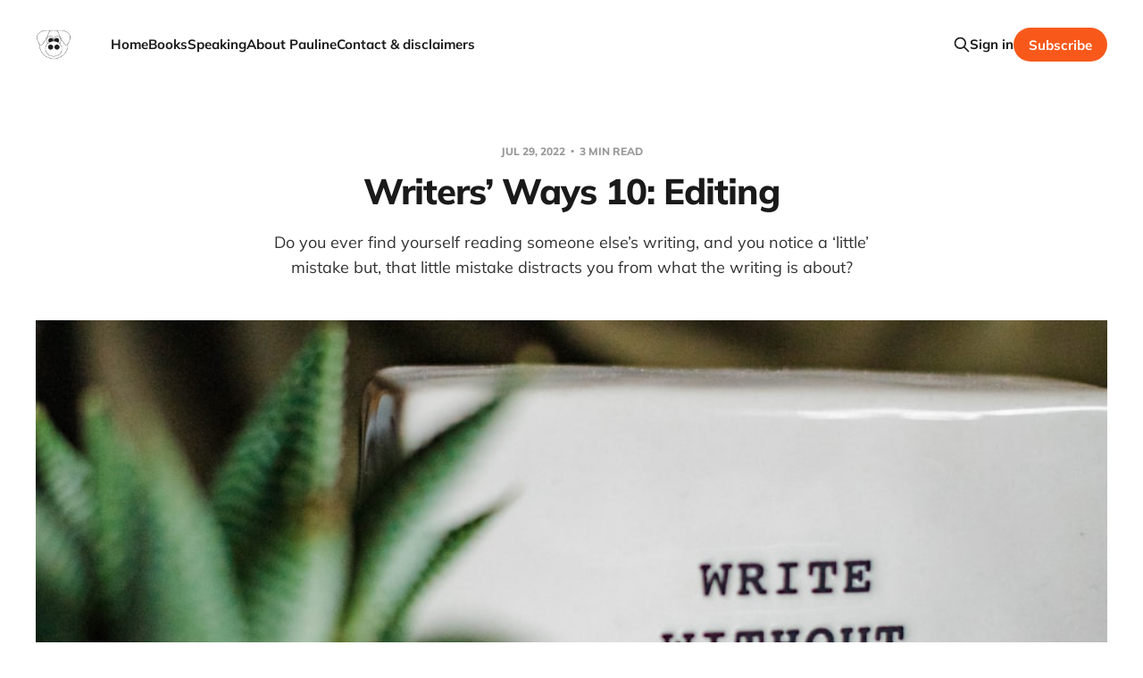

--- FILE ---
content_type: text/html; charset=utf-8
request_url: https://www.pigpen.page/writers-ways-10-editing/
body_size: 6819
content:
<!DOCTYPE html>
<html lang="en">

<head>
    <meta charset="utf-8">
    <meta name="viewport" content="width=device-width, initial-scale=1">
    <title>Writers’ Ways 10: Editing</title>
    <link rel="stylesheet" href="https://www.pigpen.page/assets/built/screen.css?v=5e62719be8">

    <meta name="description" content="Do you ever find yourself reading someone else’s writing, and you notice a ‘little’ mistake but, that little mistake distracts you from what the writing is about?">
    <link rel="icon" href="https://www.pigpen.page/content/images/size/w256h256/2025/10/pigpen-logo-tx-background-2.png" type="image/png">
    <link rel="canonical" href="https://www.pigpen.page/writers-ways-10-editing/">
    <meta name="referrer" content="no-referrer-when-downgrade">
    
    <meta property="og:site_name" content="PigPen | Pauline O&#x27;Connor">
    <meta property="og:type" content="article">
    <meta property="og:title" content="Writers’ Ways 10: Editing">
    <meta property="og:description" content="Do you ever find yourself reading someone else’s writing, and you notice a ‘little’ mistake but, that little mistake distracts you from what the writing is about?">
    <meta property="og:url" content="https://www.pigpen.page/writers-ways-10-editing/">
    <meta property="og:image" content="https://images.unsplash.com/photo-1555601568-c9e6f328489b?crop&#x3D;entropy&amp;cs&#x3D;tinysrgb&amp;fit&#x3D;max&amp;fm&#x3D;jpg&amp;ixid&#x3D;MnwxMTc3M3wwfDF8c2VhcmNofDM5fHx3cml0ZSUyMHdpdGhvdXQlMjBmZWFyfGVufDB8fHx8MTY1MzgyNTc5Nw&amp;ixlib&#x3D;rb-1.2.1&amp;q&#x3D;80&amp;w&#x3D;2000">
    <meta property="article:published_time" content="2022-07-29T15:20:12.000Z">
    <meta property="article:modified_time" content="2022-07-29T15:20:12.000Z">
    <meta property="article:tag" content="Writing">
    
    <meta property="article:publisher" content="https://www.facebook.com/paulineoconnorauthor">
    <meta name="twitter:card" content="summary_large_image">
    <meta name="twitter:title" content="Writers’ Ways 10: Editing">
    <meta name="twitter:description" content="Do you ever find yourself reading someone else’s writing, and you notice a ‘little’ mistake but, that little mistake distracts you from what the writing is about?">
    <meta name="twitter:url" content="https://www.pigpen.page/writers-ways-10-editing/">
    <meta name="twitter:image" content="https://images.unsplash.com/photo-1555601568-c9e6f328489b?crop&#x3D;entropy&amp;cs&#x3D;tinysrgb&amp;fit&#x3D;max&amp;fm&#x3D;jpg&amp;ixid&#x3D;MnwxMTc3M3wwfDF8c2VhcmNofDM5fHx3cml0ZSUyMHdpdGhvdXQlMjBmZWFyfGVufDB8fHx8MTY1MzgyNTc5Nw&amp;ixlib&#x3D;rb-1.2.1&amp;q&#x3D;80&amp;w&#x3D;2000">
    <meta name="twitter:label1" content="Written by">
    <meta name="twitter:data1" content="Christine Hawthorne">
    <meta name="twitter:label2" content="Filed under">
    <meta name="twitter:data2" content="Writing">
    <meta name="twitter:site" content="@poconnor">
    <meta property="og:image:width" content="1200">
    <meta property="og:image:height" content="1800">
    
    <script type="application/ld+json">
{
    "@context": "https://schema.org",
    "@type": "Article",
    "publisher": {
        "@type": "Organization",
        "name": "PigPen | Pauline O&#x27;Connor",
        "url": "https://www.pigpen.page/",
        "logo": {
            "@type": "ImageObject",
            "url": "https://www.pigpen.page/content/images/2025/10/pigpen-logo-tx-background-1.png",
            "width": 60,
            "height": 60
        }
    },
    "author": {
        "@type": "Person",
        "name": "Christine Hawthorne",
        "url": "https://www.pigpen.page/author/christine/",
        "sameAs": []
    },
    "headline": "Writers’ Ways 10: Editing",
    "url": "https://www.pigpen.page/writers-ways-10-editing/",
    "datePublished": "2022-07-29T15:20:12.000Z",
    "dateModified": "2022-07-29T15:20:12.000Z",
    "image": {
        "@type": "ImageObject",
        "url": "https://images.unsplash.com/photo-1555601568-c9e6f328489b?crop=entropy&cs=tinysrgb&fit=max&fm=jpg&ixid=MnwxMTc3M3wwfDF8c2VhcmNofDM5fHx3cml0ZSUyMHdpdGhvdXQlMjBmZWFyfGVufDB8fHx8MTY1MzgyNTc5Nw&ixlib=rb-1.2.1&q=80&w=2000",
        "width": 1200,
        "height": 1800
    },
    "keywords": "Writing",
    "description": "Do you ever find yourself reading someone else’s writing, and you notice a ‘little’ mistake but, that little mistake distracts you from what the writing is about?",
    "mainEntityOfPage": "https://www.pigpen.page/writers-ways-10-editing/"
}
    </script>

    <meta name="generator" content="Ghost 6.14">
    <link rel="alternate" type="application/rss+xml" title="PigPen | Pauline O&#x27;Connor" href="https://www.pigpen.page/rss/">
    <script defer src="https://cdn.jsdelivr.net/ghost/portal@~2.57/umd/portal.min.js" data-i18n="true" data-ghost="https://www.pigpen.page/" data-key="116ba9f1be504205c7601517b0" data-api="https://pigpen-page.ghost.io/ghost/api/content/" data-locale="en" crossorigin="anonymous"></script><style id="gh-members-styles">.gh-post-upgrade-cta-content,
.gh-post-upgrade-cta {
    display: flex;
    flex-direction: column;
    align-items: center;
    font-family: -apple-system, BlinkMacSystemFont, 'Segoe UI', Roboto, Oxygen, Ubuntu, Cantarell, 'Open Sans', 'Helvetica Neue', sans-serif;
    text-align: center;
    width: 100%;
    color: #ffffff;
    font-size: 16px;
}

.gh-post-upgrade-cta-content {
    border-radius: 8px;
    padding: 40px 4vw;
}

.gh-post-upgrade-cta h2 {
    color: #ffffff;
    font-size: 28px;
    letter-spacing: -0.2px;
    margin: 0;
    padding: 0;
}

.gh-post-upgrade-cta p {
    margin: 20px 0 0;
    padding: 0;
}

.gh-post-upgrade-cta small {
    font-size: 16px;
    letter-spacing: -0.2px;
}

.gh-post-upgrade-cta a {
    color: #ffffff;
    cursor: pointer;
    font-weight: 500;
    box-shadow: none;
    text-decoration: underline;
}

.gh-post-upgrade-cta a:hover {
    color: #ffffff;
    opacity: 0.8;
    box-shadow: none;
    text-decoration: underline;
}

.gh-post-upgrade-cta a.gh-btn {
    display: block;
    background: #ffffff;
    text-decoration: none;
    margin: 28px 0 0;
    padding: 8px 18px;
    border-radius: 4px;
    font-size: 16px;
    font-weight: 600;
}

.gh-post-upgrade-cta a.gh-btn:hover {
    opacity: 0.92;
}</style>
    <script defer src="https://cdn.jsdelivr.net/ghost/sodo-search@~1.8/umd/sodo-search.min.js" data-key="116ba9f1be504205c7601517b0" data-styles="https://cdn.jsdelivr.net/ghost/sodo-search@~1.8/umd/main.css" data-sodo-search="https://pigpen-page.ghost.io/" data-locale="en" crossorigin="anonymous"></script>
    
    <link href="https://www.pigpen.page/webmentions/receive/" rel="webmention">
    <script defer src="/public/cards.min.js?v=5e62719be8"></script>
    <link rel="stylesheet" type="text/css" href="/public/cards.min.css?v=5e62719be8">
    <script defer src="/public/comment-counts.min.js?v=5e62719be8" data-ghost-comments-counts-api="https://www.pigpen.page/members/api/comments/counts/"></script>
    <script defer src="/public/member-attribution.min.js?v=5e62719be8"></script><style>:root {--ghost-accent-color: #f8591b;}</style>
    <meta name="google-site-verification" content="PUxSgjt42F5MIhtZPusYso9ql6an2UNvzYhTLjuzhLY" />

    <link rel="preconnect" href="https://fonts.bunny.net"><link rel="stylesheet" href="https://fonts.bunny.net/css?family=fira-sans:400,500,600"><style>:root {--gh-font-heading: Fira Sans;}</style>
</head>

<body class='post-template tag-hash-hawthorne tag-writing tag-hash-import-2024-07-21-13-17 gh-font-heading-fira-sans is-head-left-logo'>
<div class="site">

    <header id="gh-head" class="gh-head gh-outer">
        <div class="gh-head-inner gh-inner">
            <div class="gh-head-brand">
                <div class="gh-head-brand-wrapper">
                    <a class="gh-head-logo" href="https://www.pigpen.page">
                            <img src="https://www.pigpen.page/content/images/2025/10/pigpen-logo-tx-background-1.png" alt="PigPen | Pauline O&#x27;Connor">
                    </a>
                </div>
                <button class="gh-search gh-icon-btn" aria-label="Search this site" data-ghost-search><svg xmlns="http://www.w3.org/2000/svg" fill="none" viewBox="0 0 24 24" stroke="currentColor" stroke-width="2" width="20" height="20"><path stroke-linecap="round" stroke-linejoin="round" d="M21 21l-6-6m2-5a7 7 0 11-14 0 7 7 0 0114 0z"></path></svg></button>
                <button class="gh-burger"></button>
            </div>

            <nav class="gh-head-menu">
                <ul class="nav">
    <li class="nav-home"><a href="https://www.pigpen.page/">Home</a></li>
    <li class="nav-books"><a href="https://www.pigpen.page/Books/">Books</a></li>
    <li class="nav-speaking"><a href="https://www.pigpen.page/Speaking/">Speaking</a></li>
    <li class="nav-about-pauline"><a href="https://www.pigpen.page/About-me/">About Pauline</a></li>
    <li class="nav-contact-disclaimers"><a href="https://www.pigpen.page/Contact/">Contact &amp; disclaimers</a></li>
</ul>

            </nav>

            <div class="gh-head-actions">
                    <button class="gh-search gh-icon-btn" aria-label="Search this site" data-ghost-search><svg xmlns="http://www.w3.org/2000/svg" fill="none" viewBox="0 0 24 24" stroke="currentColor" stroke-width="2" width="20" height="20"><path stroke-linecap="round" stroke-linejoin="round" d="M21 21l-6-6m2-5a7 7 0 11-14 0 7 7 0 0114 0z"></path></svg></button>
                    <div class="gh-head-members">
                                <a class="gh-head-link" href="#/portal/signin" data-portal="signin">Sign in</a>
                                <a class="gh-head-btn gh-btn gh-primary-btn" href="#/portal/signup" data-portal="signup">Subscribe</a>
                    </div>
            </div>
        </div>
    </header>


    <div class="site-content">
        
<main class="site-main">

        <article class="single post tag-hash-hawthorne tag-writing tag-hash-import-2024-07-21-13-17">

        <header class="single-header gh-canvas">
            <div class="single-meta">
                <span class="single-meta-item single-meta-date">
                    <time datetime="2022-07-29">
                        Jul 29, 2022
                    </time>
                </span>
                    <span class="single-meta-item single-meta-length">
                        3 min read
                    </span>
            </div>

            <h1 class="single-title">Writers’ Ways 10: Editing</h1>

                <div class="single-excerpt">
                    Do you ever find yourself reading someone else’s writing, and you notice a ‘little’ mistake but, that little mistake distracts you from what the writing is about?
                </div>

                <figure class="single-media kg-width-wide">
                    <div class="u-placeholder horizontal">
                        <img
                            class="u-object-fit"
                            srcset="https://images.unsplash.com/photo-1555601568-c9e6f328489b?crop&#x3D;entropy&amp;cs&#x3D;tinysrgb&amp;fit&#x3D;max&amp;fm&#x3D;jpg&amp;ixid&#x3D;MnwxMTc3M3wwfDF8c2VhcmNofDM5fHx3cml0ZSUyMHdpdGhvdXQlMjBmZWFyfGVufDB8fHx8MTY1MzgyNTc5Nw&amp;ixlib&#x3D;rb-1.2.1&amp;q&#x3D;80&amp;w&#x3D;400 400w,
https://images.unsplash.com/photo-1555601568-c9e6f328489b?crop&#x3D;entropy&amp;cs&#x3D;tinysrgb&amp;fit&#x3D;max&amp;fm&#x3D;jpg&amp;ixid&#x3D;MnwxMTc3M3wwfDF8c2VhcmNofDM5fHx3cml0ZSUyMHdpdGhvdXQlMjBmZWFyfGVufDB8fHx8MTY1MzgyNTc5Nw&amp;ixlib&#x3D;rb-1.2.1&amp;q&#x3D;80&amp;w&#x3D;750 750w,
https://images.unsplash.com/photo-1555601568-c9e6f328489b?crop&#x3D;entropy&amp;cs&#x3D;tinysrgb&amp;fit&#x3D;max&amp;fm&#x3D;jpg&amp;ixid&#x3D;MnwxMTc3M3wwfDF8c2VhcmNofDM5fHx3cml0ZSUyMHdpdGhvdXQlMjBmZWFyfGVufDB8fHx8MTY1MzgyNTc5Nw&amp;ixlib&#x3D;rb-1.2.1&amp;q&#x3D;80&amp;w&#x3D;960 960w,
https://images.unsplash.com/photo-1555601568-c9e6f328489b?crop&#x3D;entropy&amp;cs&#x3D;tinysrgb&amp;fit&#x3D;max&amp;fm&#x3D;jpg&amp;ixid&#x3D;MnwxMTc3M3wwfDF8c2VhcmNofDM5fHx3cml0ZSUyMHdpdGhvdXQlMjBmZWFyfGVufDB8fHx8MTY1MzgyNTc5Nw&amp;ixlib&#x3D;rb-1.2.1&amp;q&#x3D;80&amp;w&#x3D;1140 1140w"
                            sizes="(min-width: 1200px) 920px, 92vw"
                            src="https://images.unsplash.com/photo-1555601568-c9e6f328489b?crop&#x3D;entropy&amp;cs&#x3D;tinysrgb&amp;fit&#x3D;max&amp;fm&#x3D;jpg&amp;ixid&#x3D;MnwxMTc3M3wwfDF8c2VhcmNofDM5fHx3cml0ZSUyMHdpdGhvdXQlMjBmZWFyfGVufDB8fHx8MTY1MzgyNTc5Nw&amp;ixlib&#x3D;rb-1.2.1&amp;q&#x3D;80&amp;w&#x3D;960"
                            alt="Writers’ Ways 10: Editing"
                        >
                    </div>

                        <figcaption>Photo by <a href="https://unsplash.com/es/@oddityandgrace?utm_source=ghost&utm_medium=referral&utm_campaign=api-credit">hannah grace</a> / <a href="https://unsplash.com/?utm_source=ghost&utm_medium=referral&utm_campaign=api-credit">Unsplash</a></figcaption>
                </figure>
        </header>

    <div class="single-content gh-content gh-canvas">
        <h2 id="editing-%E2%80%93-with-a-capital-e">Editing – with a capital E</h2><p>In the journey of Writers’ Ways, we have looked at various aspects of creative writing. Whilst the important part is putting what you want to say ‘down on paper’ or using some form of recording device, <strong>editing</strong> will become a consideration.</p><p><a href="https://www.pigpen.page/writers-ways-9/">Writers’ Ways 9</a> was rather severe, so this time we have a new expression in our knot of wood:</p><h2 id="a-new-knot-expression">A new knot expression</h2><figure class="kg-card kg-image-card kg-card-hascaption"><img src="https://www.pigpen.page/content/images/2022/05/DraggedImage.png" class="kg-image" alt="Cut of wood with pattern which looks like a face" loading="lazy"><figcaption>© Christine Hawthorne 2020</figcaption></figure><p>In one split second, that face with its watchful eye can change to one of joviality, as if a switch has been flicked and a light has gone on. The eyes gleam and smile. The eyebrows unravel and the forehead relaxes. The cheek muscles pucker and pull up the edges of the mouth, as a big grin spreads across the face. The lips part as if to say, “How exciting, what fun.” There is movement. This is happiness and everyone wants to take part.</p><p>This moment, the change in expression, is infectious and spreads a warmth which travels across spaces between people, or among a group. It spreads like a ripple. Even once the initial outburst of merriment has settled, there remains a feeling of content and peace.</p><p>How quickly a situation can change. Think of the muscles involved in that change of expression. Like a ripple, it is not just what is seen on the surface, but what is also happening underneath. Emotions are involved, and so much more. From being on the verge of anger, or deep concern, everything can become a bubbly time of fun.</p><p>It is very hard not to react to a happy smiley countenance other than by giving a smile in response. (From: Knots of Wood by C. M. Hawthorne.)</p><h2 id="what-a-change">What a change</h2><figure class="kg-card kg-image-card kg-card-hascaption"><img src="https://www.pigpen.page/content/images/2022/05/73BA9582-79DD-476A-93F2-E9AF0E2F57AB_1_201_a.jpeg" class="kg-image" alt="Poem: what a change" loading="lazy"><figcaption>© Christine Hawthorne 2010</figcaption></figure><h2 id="an-example-of-editing">An example of editing</h2><p>The first paragraph from the above might have been edited like this:</p><figure class="kg-card kg-image-card"><img src="https://www.pigpen.page/content/images/2022/05/2DC1C82A-BADD-45D9-AE21-53F89C3864AA_1_201_a.jpeg" class="kg-image" alt loading="lazy"></figure><p><strong>With some editing, this will now read as:-</strong></p><p>In a split second that face, with its watchful eye, can change to a happy one as if a light has come on. The eye gleams and smile. The cheek muscles pucker and pull up the edges of the mouth as a big grin spreads across the face. The lips part as if to say, ”how exciting, what fun”. This is happiness and everyone wants to take part.</p><p><strong>From 85 words, there are now 68. Yet, the message is basically the same.</strong></p><figure class="kg-card kg-image-card kg-card-hascaption"><img src="https://www.pigpen.page/content/images/2022/07/IMG_0549.jpeg" class="kg-image" alt loading="lazy" width="2000" height="362" srcset="https://www.pigpen.page/content/images/size/w600/2022/07/IMG_0549.jpeg 600w, https://www.pigpen.page/content/images/size/w1000/2022/07/IMG_0549.jpeg 1000w, https://www.pigpen.page/content/images/size/w1600/2022/07/IMG_0549.jpeg 1600w, https://www.pigpen.page/content/images/size/w2400/2022/07/IMG_0549.jpeg 2400w" sizes="(min-width: 720px) 720px"><figcaption>An example of editing from Christine Hawthorne</figcaption></figure><p>And in the above examples, I put the passage into double line spacing which can make a piece of writing easier to read, and help you to spot errors or places that can easily be edited.</p><p>Do you ever find yourself reading someone else’s writing, and you notice a ‘little’ mistake but, that little mistake distracts you from what the writing is about? Sometimes in newspapers, one can spot a spelling error and think, ‘how did that happen?’ We expect the printed word to be perfect. We are all human. (Even machines? Don’t answer that one.)</p><h2 id="for-pondering">For pondering</h2><p>Look at a passage from a book you like; or, look at an article from a paper or magazine; or, look at a letter or message you have received from a friend or relative. Could you, <em>would you</em> edit it in some way? And, should you alter or change another person’s writing? <a href="https://www.pigpen.page/writers-ways-2-copyright/">Whose copyright is that</a>?</p>
    </div>

    <div class="gh-canvas">
    <footer class="single-footer">

        <div class="single-footer-left">
            <div class="navigation navigation-previous">
                <a class="navigation-link" href="/new-book-living-with-pku/" aria-label="Previous post">
                    <svg xmlns="http://www.w3.org/2000/svg" viewBox="0 0 32 32" fill="currentColor" class="icon navigation-icon">
    <path d="M26.667 14.667v2.667h-16L18 24.667l-1.893 1.893L5.547 16l10.56-10.56L18 7.333l-7.333 7.333h16z"></path>
</svg>                </a>
            </div>
        </div>

        <div class="single-footer-middle">
            <div class="single-footer-top">
                <h3 class="single-footer-title">Published by:</h3>
                <div class="author-list">
                    <div class="author-image-placeholder u-placeholder square">
                        <a href="/author/christine/" title="Christine Hawthorne">
                            <img class="author-image u-object-fit" src="" alt="Christine Hawthorne" loading="lazy">
                        </a>
                    </div>
                </div>
            </div>
        </div>

        <div class="single-footer-right">
            <div class="navigation navigation-next">
                <a class="navigation-link" href="/writers-ways-11-sharing-and-plagiarism/" aria-label="Next post">
                    <svg xmlns="http://www.w3.org/2000/svg" viewBox="0 0 32 32" fill="currentColor" class="icon navigation-icon">
    <path d="M5.333 14.667v2.667h16L14 24.667l1.893 1.893L26.453 16 15.893 5.44 14 7.333l7.333 7.333h-16z"></path>
</svg>                </a>
            </div>
        </div>

    </footer>
    </div>

</article>
            <section class="related-wrapper gh-canvas">
        <h3 class="related-title">You might also like...</h3>
        <div class="related-feed">
                <article class="feed public post">

    <div class="feed-calendar">
        <div class="feed-calendar-month">
            Jan
        </div>
        <div class="feed-calendar-day">
            22
        </div>
    </div>

    <h2 class="feed-title">What is Palynziq?</h2>

    <div class="feed-right">
        <svg xmlns="http://www.w3.org/2000/svg" viewBox="0 0 32 32" fill="currentColor" class="icon icon-star">
    <path d="M16 23.027L24.24 28l-2.187-9.373 7.28-6.307-9.587-.827-3.747-8.827-3.747 8.827-9.587.827 7.267 6.307L7.759 28l8.24-4.973z"></path>
</svg>        <div class="feed-length">
            3 min read
        </div>
    </div>

    <svg xmlns="http://www.w3.org/2000/svg" viewBox="0 0 32 32" fill="currentColor" class="icon feed-icon">
    <path d="M11.453 22.107L17.56 16l-6.107-6.12L13.333 8l8 8-8 8-1.88-1.893z"></path>
</svg>
    <a class="u-permalink" href="/what-is-palynziq/" aria-label="What is Palynziq?"></a>

</article>                <article class="feed public post featured">

    <div class="feed-calendar">
        <div class="feed-calendar-month">
            Dec
        </div>
        <div class="feed-calendar-day">
            04
        </div>
    </div>

    <h2 class="feed-title">Welcome, start here!</h2>

    <div class="feed-right">
        <svg xmlns="http://www.w3.org/2000/svg" viewBox="0 0 32 32" fill="currentColor" class="icon icon-star">
    <path d="M16 23.027L24.24 28l-2.187-9.373 7.28-6.307-9.587-.827-3.747-8.827-3.747 8.827-9.587.827 7.267 6.307L7.759 28l8.24-4.973z"></path>
</svg>        <div class="feed-length">
            2 min read
        </div>
    </div>

    <svg xmlns="http://www.w3.org/2000/svg" viewBox="0 0 32 32" fill="currentColor" class="icon feed-icon">
    <path d="M11.453 22.107L17.56 16l-6.107-6.12L13.333 8l8 8-8 8-1.88-1.893z"></path>
</svg>
    <a class="u-permalink" href="/start-here/" aria-label="Welcome, start here!"></a>

</article>                <article class="feed public post">

    <div class="feed-calendar">
        <div class="feed-calendar-month">
            Sep
        </div>
        <div class="feed-calendar-day">
            18
        </div>
    </div>

    <h2 class="feed-title">Four quick ‘school-night’ dinners</h2>

    <div class="feed-right">
        <svg xmlns="http://www.w3.org/2000/svg" viewBox="0 0 32 32" fill="currentColor" class="icon icon-star">
    <path d="M16 23.027L24.24 28l-2.187-9.373 7.28-6.307-9.587-.827-3.747-8.827-3.747 8.827-9.587.827 7.267 6.307L7.759 28l8.24-4.973z"></path>
</svg>        <div class="feed-length">
            4 min read
        </div>
    </div>

    <svg xmlns="http://www.w3.org/2000/svg" viewBox="0 0 32 32" fill="currentColor" class="icon feed-icon">
    <path d="M11.453 22.107L17.56 16l-6.107-6.12L13.333 8l8 8-8 8-1.88-1.893z"></path>
</svg>
    <a class="u-permalink" href="/four-quick-school-night-dinners/" aria-label="Four quick ‘school-night’ dinners"></a>

</article>                <article class="feed public post">

    <div class="feed-calendar">
        <div class="feed-calendar-month">
            Jun
        </div>
        <div class="feed-calendar-day">
            10
        </div>
    </div>

    <h2 class="feed-title">PKU kids books</h2>

    <div class="feed-right">
        <svg xmlns="http://www.w3.org/2000/svg" viewBox="0 0 32 32" fill="currentColor" class="icon icon-star">
    <path d="M16 23.027L24.24 28l-2.187-9.373 7.28-6.307-9.587-.827-3.747-8.827-3.747 8.827-9.587.827 7.267 6.307L7.759 28l8.24-4.973z"></path>
</svg>        <div class="feed-length">
            1 min read
        </div>
    </div>

    <svg xmlns="http://www.w3.org/2000/svg" viewBox="0 0 32 32" fill="currentColor" class="icon feed-icon">
    <path d="M11.453 22.107L17.56 16l-6.107-6.12L13.333 8l8 8-8 8-1.88-1.893z"></path>
</svg>
    <a class="u-permalink" href="/pku-kids-books/" aria-label="PKU kids books"></a>

</article>                <article class="feed public post">

    <div class="feed-calendar">
        <div class="feed-calendar-month">
            May
        </div>
        <div class="feed-calendar-day">
            08
        </div>
    </div>

    <h2 class="feed-title">The Memory: we that are left</h2>

    <div class="feed-right">
        <svg xmlns="http://www.w3.org/2000/svg" viewBox="0 0 32 32" fill="currentColor" class="icon icon-star">
    <path d="M16 23.027L24.24 28l-2.187-9.373 7.28-6.307-9.587-.827-3.747-8.827-3.747 8.827-9.587.827 7.267 6.307L7.759 28l8.24-4.973z"></path>
</svg>        <div class="feed-length">
            6 min read
        </div>
    </div>

    <svg xmlns="http://www.w3.org/2000/svg" viewBox="0 0 32 32" fill="currentColor" class="icon feed-icon">
    <path d="M11.453 22.107L17.56 16l-6.107-6.12L13.333 8l8 8-8 8-1.88-1.893z"></path>
</svg>
    <a class="u-permalink" href="/the-memory/" aria-label="The Memory: we that are left"></a>

</article>        </div>
    </section>

            <section class="gh-comments gh-canvas">
        <header class="gh-comments-header">
            <h3 class="gh-comments-title related-title">Member discussion</h3>
            <script
    data-ghost-comment-count="669d0a6797d80200011394b8"
    data-ghost-comment-count-empty=""
    data-ghost-comment-count-singular="comment"
    data-ghost-comment-count-plural="comments"
    data-ghost-comment-count-tag="span"
    data-ghost-comment-count-class-name="gh-comments-count"
    data-ghost-comment-count-autowrap="true"
>
</script>
        </header>
        
        <script defer src="https://cdn.jsdelivr.net/ghost/comments-ui@~1.3/umd/comments-ui.min.js" data-locale="en" data-ghost-comments="https://www.pigpen.page/" data-api="https://pigpen-page.ghost.io/ghost/api/content/" data-admin="https://pigpen-page.ghost.io/ghost/" data-key="116ba9f1be504205c7601517b0" data-title="" data-count="false" data-post-id="669d0a6797d80200011394b8" data-color-scheme="auto" data-avatar-saturation="60" data-accent-color="#f8591b" data-comments-enabled="all" data-publication="PigPen | Pauline O'Connor" crossorigin="anonymous"></script>
    
    </section>

</main>
    </div>

    <footer class="gh-foot gh-outer">
        <div class="gh-foot-inner gh-inner">
            <div class="gh-copyright">
                PigPen | Pauline O&#x27;Connor © 2026
            </div>
                <nav class="gh-foot-menu">
                    <ul class="nav">
    <li class="nav-newsletter"><a href="https://www.pigpen.page/Newsletter/">Newsletter</a></li>
    <li class="nav-tip-jar"><a href="https://donate.stripe.com/14keYi5dp9E26Oc9AA">Tip jar</a></li>
    <li class="nav-living-with-mild-brain-injury"><a href="https://www.pigpen.page/mild-brain-injury/">Living with Mild Brain Injury</a></li>
    <li class="nav-living-with-pku"><a href="https://www.pigpen.page/living-with-pku/">Living with PKU</a></li>
    <li class="nav-low-phe-series"><a href="https://www.pigpen.page/low-phe-kids-books/">Low Phe Series</a></li>
    <li class="nav-the-red-hat-stories"><a href="https://www.pigpen.page/red-hat-stories/">The Red Hat Stories</a></li>
</ul>

                </nav>
            <div class="gh-powered-by">
                <a href="https://ghost.org/" target="_blank" rel="noopener">Powered by Ghost</a>
            </div>
        </div>
    </footer>

</div>

    <div class="pswp" tabindex="-1" role="dialog" aria-hidden="true">
    <div class="pswp__bg"></div>

    <div class="pswp__scroll-wrap">
        <div class="pswp__container">
            <div class="pswp__item"></div>
            <div class="pswp__item"></div>
            <div class="pswp__item"></div>
        </div>

        <div class="pswp__ui pswp__ui--hidden">
            <div class="pswp__top-bar">
                <div class="pswp__counter"></div>

                <button class="pswp__button pswp__button--close" title="Close (Esc)"></button>
                <button class="pswp__button pswp__button--share" title="Share"></button>
                <button class="pswp__button pswp__button--fs" title="Toggle fullscreen"></button>
                <button class="pswp__button pswp__button--zoom" title="Zoom in/out"></button>

                <div class="pswp__preloader">
                    <div class="pswp__preloader__icn">
                        <div class="pswp__preloader__cut">
                            <div class="pswp__preloader__donut"></div>
                        </div>
                    </div>
                </div>
            </div>

            <div class="pswp__share-modal pswp__share-modal--hidden pswp__single-tap">
                <div class="pswp__share-tooltip"></div>
            </div>

            <button class="pswp__button pswp__button--arrow--left" title="Previous (arrow left)"></button>
            <button class="pswp__button pswp__button--arrow--right" title="Next (arrow right)"></button>

            <div class="pswp__caption">
                <div class="pswp__caption__center"></div>
            </div>
        </div>
    </div>
</div>
<script
    src="https://code.jquery.com/jquery-3.5.1.min.js"
    integrity="sha256-9/aliU8dGd2tb6OSsuzixeV4y/faTqgFtohetphbbj0="
    crossorigin="anonymous">
</script>
<script src='https://www.pigpen.page/assets/built/main.min.js?v=5e62719be8'></script>



</body>
</html>